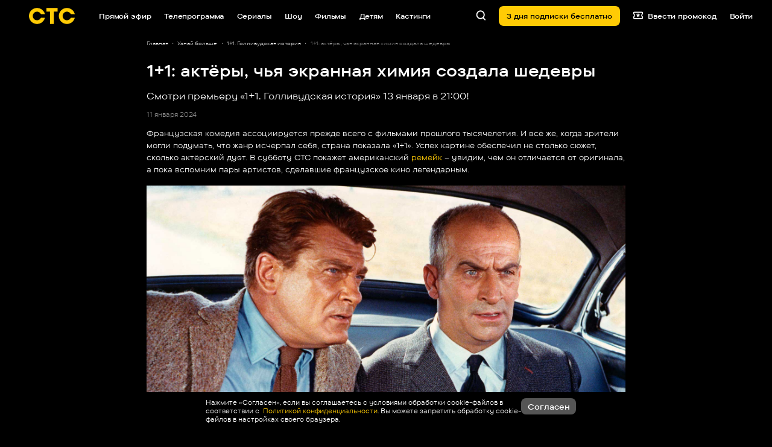

--- FILE ---
content_type: text/html
request_url: https://tns-counter.ru/nc01a**R%3Eundefined*_ctc_tv/ru/UTF-8/tmsec=ctc_tv/666102373***
body_size: -71
content:
3EF16D2A696ABD1AX1768602906:3EF16D2A696ABD1AX1768602906

--- FILE ---
content_type: application/javascript; charset=utf-8
request_url: https://ctc.ru/scripts/shadow/components/Button/style.js
body_size: 425
content:
export const getStyles = (
  color = '#000',
  backgroundColor = 'rgb(255 203 5)',
  hoverColor = 'rgb(235 187 4)'
) => `
  a {
    margin: 0 auto;
    display: flex;
    text-decoration: none;
    justify-content: center;
    padding-bottom: 3.438vw;
    padding-top: 3.125vw;
    width: 100%;
    align-items: center;
    background-color: ${backgroundColor};
    border: 0;
    border-radius: 2.5vw;
    color: ${color};
    cursor: pointer;
    font-size: 4.688vw;
    font-weight: 700;
    opacity: 1;
    pointer-events: auto;
    transition: background-color 0.15s, color 0.15s;
    -webkit-user-select: none;
    user-select: none;
    white-space: nowrap;
  }

  @media (min-width: 320px) {
    a {
      font-size: 15px;
      padding-bottom: 11px;
      padding-top: 10px;
      border-radius: 8px;
    }
  }

  @media (min-width: 600px) {
    a {
      width: 241px;
    }
  }

  @media (min-width: 1024px) {
    a {
      font-size: 1.042vw;
      padding-bottom: 1.146vw;
      padding-top: 1.146vw;
      width: 15.625vw;
      border-radius: 0.625vw;
    }
    a:hover {
      background-color: ${hoverColor};
    }
  }
`;
